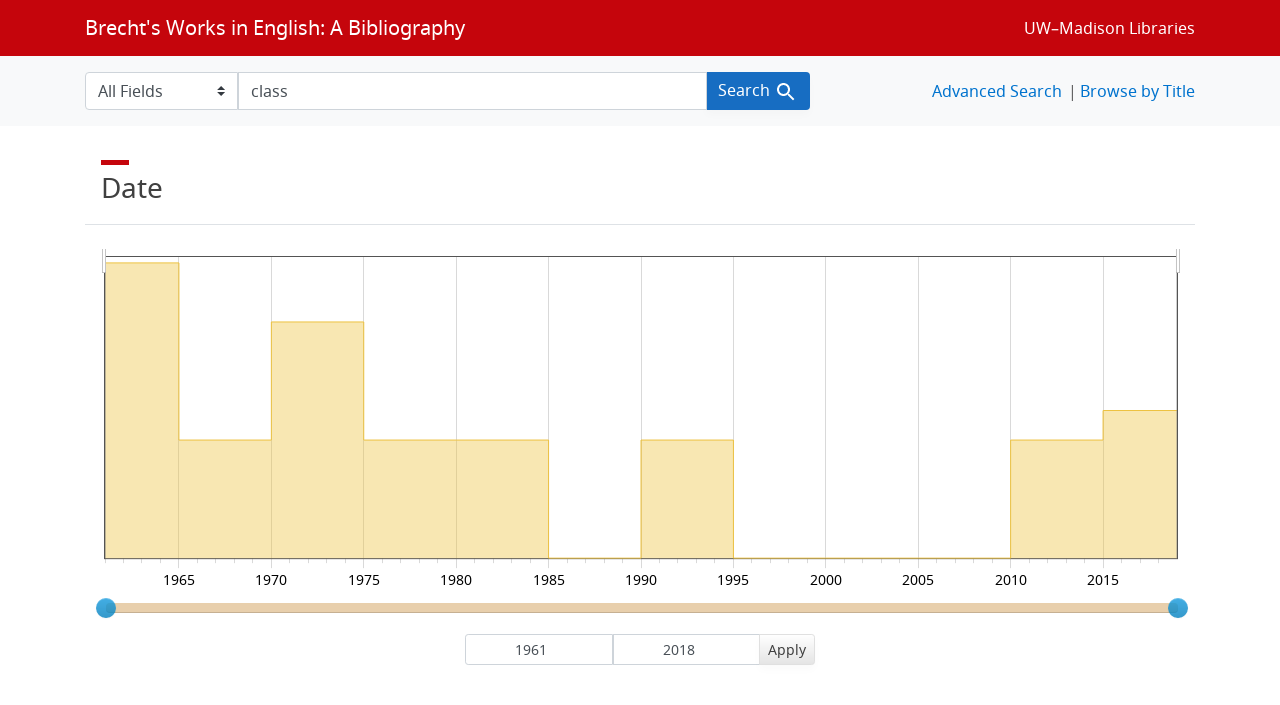

--- FILE ---
content_type: text/html; charset=utf-8
request_url: https://brechtguide.library.wisc.edu/catalog/range_limit?id=date_ssim&per_page=50&q=class&range_end=2018&range_field=date_ssim&range_start=1961&search_field=author_tesim&sort=date_ssim+desc%2C+title_ssi+asc
body_size: 5837
content:

<ul class="facet-values list-unstyled">
    <li>
        <span class="facet-label">
            <a class="facet_select" href="https://brechtguide.library.wisc.edu/?id=date_ssim&amp;per_page=50&amp;q=class&amp;range%5Bdate_ssim%5D%5Bbegin%5D=1961&amp;range%5Bdate_ssim%5D%5Bend%5D=1964&amp;search_field=author_tesim&amp;sort=date_ssim+desc%2C+title_ssi+asc"><span class="from" data-blrl-begin="1961">1961</span> to <span class="to" data-blrl-end="1964">1964</span></a>
        </span>
        <span class="count facet-count">2</span>
    </li>
    <li>
        <span class="facet-label">
            <a class="facet_select" href="https://brechtguide.library.wisc.edu/?id=date_ssim&amp;per_page=50&amp;q=class&amp;range%5Bdate_ssim%5D%5Bbegin%5D=1965&amp;range%5Bdate_ssim%5D%5Bend%5D=1969&amp;search_field=author_tesim&amp;sort=date_ssim+desc%2C+title_ssi+asc"><span class="from" data-blrl-begin="1965">1965</span> to <span class="to" data-blrl-end="1969">1969</span></a>
        </span>
        <span class="count facet-count">1</span>
    </li>
    <li>
        <span class="facet-label">
            <a class="facet_select" href="https://brechtguide.library.wisc.edu/?id=date_ssim&amp;per_page=50&amp;q=class&amp;range%5Bdate_ssim%5D%5Bbegin%5D=1970&amp;range%5Bdate_ssim%5D%5Bend%5D=1974&amp;search_field=author_tesim&amp;sort=date_ssim+desc%2C+title_ssi+asc"><span class="from" data-blrl-begin="1970">1970</span> to <span class="to" data-blrl-end="1974">1974</span></a>
        </span>
        <span class="count facet-count">2</span>
    </li>
    <li>
        <span class="facet-label">
            <a class="facet_select" href="https://brechtguide.library.wisc.edu/?id=date_ssim&amp;per_page=50&amp;q=class&amp;range%5Bdate_ssim%5D%5Bbegin%5D=1975&amp;range%5Bdate_ssim%5D%5Bend%5D=1979&amp;search_field=author_tesim&amp;sort=date_ssim+desc%2C+title_ssi+asc"><span class="from" data-blrl-begin="1975">1975</span> to <span class="to" data-blrl-end="1979">1979</span></a>
        </span>
        <span class="count facet-count">1</span>
    </li>
    <li>
        <span class="facet-label">
            <a class="facet_select" href="https://brechtguide.library.wisc.edu/?id=date_ssim&amp;per_page=50&amp;q=class&amp;range%5Bdate_ssim%5D%5Bbegin%5D=1980&amp;range%5Bdate_ssim%5D%5Bend%5D=1984&amp;search_field=author_tesim&amp;sort=date_ssim+desc%2C+title_ssi+asc"><span class="from" data-blrl-begin="1980">1980</span> to <span class="to" data-blrl-end="1984">1984</span></a>
        </span>
        <span class="count facet-count">1</span>
    </li>
    <li>
        <span class="facet-label">
            <a class="facet_select" href="https://brechtguide.library.wisc.edu/?id=date_ssim&amp;per_page=50&amp;q=class&amp;range%5Bdate_ssim%5D%5Bbegin%5D=1985&amp;range%5Bdate_ssim%5D%5Bend%5D=1989&amp;search_field=author_tesim&amp;sort=date_ssim+desc%2C+title_ssi+asc"><span class="from" data-blrl-begin="1985">1985</span> to <span class="to" data-blrl-end="1989">1989</span></a>
        </span>
        <span class="count facet-count">0</span>
    </li>
    <li>
        <span class="facet-label">
            <a class="facet_select" href="https://brechtguide.library.wisc.edu/?id=date_ssim&amp;per_page=50&amp;q=class&amp;range%5Bdate_ssim%5D%5Bbegin%5D=1990&amp;range%5Bdate_ssim%5D%5Bend%5D=1994&amp;search_field=author_tesim&amp;sort=date_ssim+desc%2C+title_ssi+asc"><span class="from" data-blrl-begin="1990">1990</span> to <span class="to" data-blrl-end="1994">1994</span></a>
        </span>
        <span class="count facet-count">1</span>
    </li>
    <li>
        <span class="facet-label">
            <a class="facet_select" href="https://brechtguide.library.wisc.edu/?id=date_ssim&amp;per_page=50&amp;q=class&amp;range%5Bdate_ssim%5D%5Bbegin%5D=1995&amp;range%5Bdate_ssim%5D%5Bend%5D=1999&amp;search_field=author_tesim&amp;sort=date_ssim+desc%2C+title_ssi+asc"><span class="from" data-blrl-begin="1995">1995</span> to <span class="to" data-blrl-end="1999">1999</span></a>
        </span>
        <span class="count facet-count">0</span>
    </li>
    <li>
        <span class="facet-label">
            <a class="facet_select" href="https://brechtguide.library.wisc.edu/?id=date_ssim&amp;per_page=50&amp;q=class&amp;range%5Bdate_ssim%5D%5Bbegin%5D=2000&amp;range%5Bdate_ssim%5D%5Bend%5D=2004&amp;search_field=author_tesim&amp;sort=date_ssim+desc%2C+title_ssi+asc"><span class="from" data-blrl-begin="2000">2000</span> to <span class="to" data-blrl-end="2004">2004</span></a>
        </span>
        <span class="count facet-count">0</span>
    </li>
    <li>
        <span class="facet-label">
            <a class="facet_select" href="https://brechtguide.library.wisc.edu/?id=date_ssim&amp;per_page=50&amp;q=class&amp;range%5Bdate_ssim%5D%5Bbegin%5D=2005&amp;range%5Bdate_ssim%5D%5Bend%5D=2009&amp;search_field=author_tesim&amp;sort=date_ssim+desc%2C+title_ssi+asc"><span class="from" data-blrl-begin="2005">2005</span> to <span class="to" data-blrl-end="2009">2009</span></a>
        </span>
        <span class="count facet-count">0</span>
    </li>
    <li>
        <span class="facet-label">
            <a class="facet_select" href="https://brechtguide.library.wisc.edu/?id=date_ssim&amp;per_page=50&amp;q=class&amp;range%5Bdate_ssim%5D%5Bbegin%5D=2010&amp;range%5Bdate_ssim%5D%5Bend%5D=2014&amp;search_field=author_tesim&amp;sort=date_ssim+desc%2C+title_ssi+asc"><span class="from" data-blrl-begin="2010">2010</span> to <span class="to" data-blrl-end="2014">2014</span></a>
        </span>
        <span class="count facet-count">1</span>
    </li>
    <li>
        <span class="facet-label">
            <a class="facet_select" href="https://brechtguide.library.wisc.edu/?id=date_ssim&amp;per_page=50&amp;q=class&amp;range%5Bdate_ssim%5D%5Bbegin%5D=2015&amp;range%5Bdate_ssim%5D%5Bend%5D=2018&amp;search_field=author_tesim&amp;sort=date_ssim+desc%2C+title_ssi+asc"><span class="from" data-blrl-begin="2015">2015</span> to <span class="to" data-blrl-end="2018">2018</span></a>
        </span>
        <span class="count facet-count">1</span>
    </li>
</ul>

